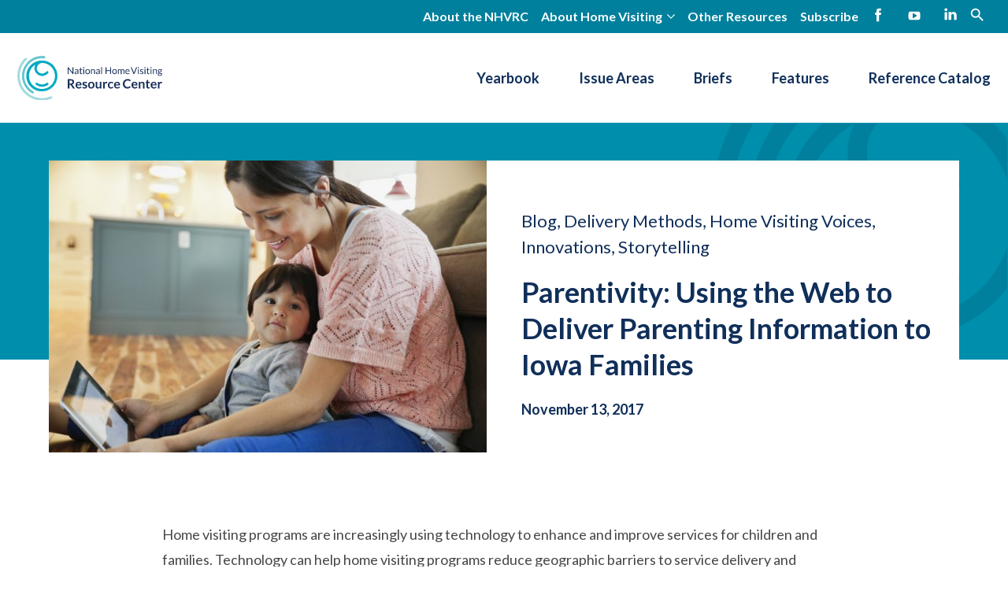

--- FILE ---
content_type: text/html; charset=UTF-8
request_url: https://nhvrc.org/feature/parentivity/
body_size: 11118
content:
  <!DOCTYPE html>
<!--[if lte IE 9]><html class="no-js old-ie" lang="en-US"><![endif]-->
<!--[if gt IE 9]><!--><html class="no-js" lang="en-US"><!--<![endif]-->
<head>
  <meta charset="utf-8">
  <meta http-equiv="x-ua-compatible" content="ie=edge">
  <meta name="viewport" content="width=device-width, initial-scale=1, shrink-to-fit=no">
  <link href="https://nhvrc.org/wp-content/themes/gesso/images/favicon.ico" rel="shortcut icon">
  <link rel="preconnect" href="https://fonts.googleapis.com">
  <link rel="preconnect" href="https://fonts.gstatic.com" crossorigin>
  <link href="https://fonts.googleapis.com/css2?family=Lato:ital,wght@0,400;0,700;1,400;1,700&display=swap" rel="stylesheet">
  <meta name='robots' content='index, follow, max-image-preview:large, max-snippet:-1, max-video-preview:-1' />
	<style>img:is([sizes="auto" i], [sizes^="auto," i]) { contain-intrinsic-size: 3000px 1500px }</style>
	
<!-- Google Tag Manager for WordPress by gtm4wp.com -->
<script data-cfasync="false" data-pagespeed-no-defer>
	var gtm4wp_datalayer_name = "dataLayer";
	var dataLayer = dataLayer || [];
</script>
<!-- End Google Tag Manager for WordPress by gtm4wp.com -->
	<!-- This site is optimized with the Yoast SEO plugin v26.5 - https://yoast.com/wordpress/plugins/seo/ -->
	<title>Parentivity: Using the Web to Deliver Parenting Information to Iowa Families - National Home Visiting Resource Center</title>
	<link rel="canonical" href="https://nhvrc.org/feature/parentivity/" />
	<meta property="og:locale" content="en_US" />
	<meta property="og:type" content="article" />
	<meta property="og:title" content="Parentivity: Using the Web to Deliver Parenting Information to Iowa Families - National Home Visiting Resource Center" />
	<meta property="og:description" content="Home visiting programs are increasingly using technology to enhance and improve services for children and families. Technology can help home visiting programs reduce geographic barriers…" />
	<meta property="og:url" content="https://nhvrc.org/feature/parentivity/" />
	<meta property="og:site_name" content="National Home Visiting Resource Center" />
	<meta property="article:published_time" content="2017-11-13T14:41:20+00:00" />
	<meta property="article:modified_time" content="2024-02-12T19:45:45+00:00" />
	<meta property="og:image" content="https://nhvrc.org/wp-content/uploads/mom-baby-ipad.jpg" />
	<meta property="og:image:width" content="2121" />
	<meta property="og:image:height" content="1414" />
	<meta property="og:image:type" content="image/jpeg" />
	<meta name="author" content="Joelle Ruben" />
	<meta name="twitter:card" content="summary_large_image" />
	<meta name="twitter:label1" content="Written by" />
	<meta name="twitter:data1" content="Joelle Ruben" />
	<meta name="twitter:label2" content="Est. reading time" />
	<meta name="twitter:data2" content="3 minutes" />
	<script type="application/ld+json" class="yoast-schema-graph">{"@context":"https://schema.org","@graph":[{"@type":"WebPage","@id":"https://nhvrc.org/feature/parentivity/","url":"https://nhvrc.org/feature/parentivity/","name":"Parentivity: Using the Web to Deliver Parenting Information to Iowa Families - National Home Visiting Resource Center","isPartOf":{"@id":"https://nhvrc.org/#website"},"primaryImageOfPage":{"@id":"https://nhvrc.org/feature/parentivity/#primaryimage"},"image":{"@id":"https://nhvrc.org/feature/parentivity/#primaryimage"},"thumbnailUrl":"https://nhvrc.org/wp-content/uploads/mom-baby-ipad.jpg","datePublished":"2017-11-13T14:41:20+00:00","dateModified":"2024-02-12T19:45:45+00:00","author":{"@id":"https://nhvrc.org/#/schema/person/ce64b7f4c120e5dfad40f939d71e8b23"},"breadcrumb":{"@id":"https://nhvrc.org/feature/parentivity/#breadcrumb"},"inLanguage":"en-US","potentialAction":[{"@type":"ReadAction","target":["https://nhvrc.org/feature/parentivity/"]}]},{"@type":"ImageObject","inLanguage":"en-US","@id":"https://nhvrc.org/feature/parentivity/#primaryimage","url":"https://nhvrc.org/wp-content/uploads/mom-baby-ipad.jpg","contentUrl":"https://nhvrc.org/wp-content/uploads/mom-baby-ipad.jpg","width":2121,"height":1414,"caption":"Baby sitting with mom using digital tablet"},{"@type":"BreadcrumbList","@id":"https://nhvrc.org/feature/parentivity/#breadcrumb","itemListElement":[{"@type":"ListItem","position":1,"name":"Home","item":"https://nhvrc.org/"},{"@type":"ListItem","position":2,"name":"Features","item":"https://nhvrc.org/features/"},{"@type":"ListItem","position":3,"name":"Parentivity: Using the Web to Deliver Parenting Information to Iowa Families"}]},{"@type":"WebSite","@id":"https://nhvrc.org/#website","url":"https://nhvrc.org/","name":"National Home Visiting Resource Center","description":"Early childhood home visiting helps families meet children’s needs during the critical first five years of development. Results include improved outcomes and positive returns on investment for adults and children alike.","potentialAction":[{"@type":"SearchAction","target":{"@type":"EntryPoint","urlTemplate":"https://nhvrc.org/?s={search_term_string}"},"query-input":{"@type":"PropertyValueSpecification","valueRequired":true,"valueName":"search_term_string"}}],"inLanguage":"en-US"},{"@type":"Person","@id":"https://nhvrc.org/#/schema/person/ce64b7f4c120e5dfad40f939d71e8b23","name":"Joelle Ruben","url":"https://nhvrc.org/author/jruben/"}]}</script>
	<!-- / Yoast SEO plugin. -->


<link rel='dns-prefetch' href='//nhvrc.org' />
<link rel='dns-prefetch' href='//www.google.com' />
<link rel='dns-prefetch' href='//use.fontawesome.com' />
<link rel="alternate" type="application/rss+xml" title="National Home Visiting Resource Center &raquo; Feed" href="https://nhvrc.org/feed/" />
<link rel="alternate" type="application/rss+xml" title="National Home Visiting Resource Center &raquo; Comments Feed" href="https://nhvrc.org/comments/feed/" />
<link rel="alternate" type="application/rss+xml" title="National Home Visiting Resource Center &raquo; Parentivity: Using the Web to Deliver Parenting Information to Iowa Families Comments Feed" href="https://nhvrc.org/feature/parentivity/feed/" />
<style id='classic-theme-styles-inline-css' type='text/css'>
/*! This file is auto-generated */
.wp-block-button__link{color:#fff;background-color:#32373c;border-radius:9999px;box-shadow:none;text-decoration:none;padding:calc(.667em + 2px) calc(1.333em + 2px);font-size:1.125em}.wp-block-file__button{background:#32373c;color:#fff;text-decoration:none}
</style>
<style id='safe-svg-svg-icon-style-inline-css' type='text/css'>
.safe-svg-cover{text-align:center}.safe-svg-cover .safe-svg-inside{display:inline-block;max-width:100%}.safe-svg-cover svg{fill:currentColor;height:100%;max-height:100%;max-width:100%;width:100%}

</style>
<style id='global-styles-inline-css' type='text/css'>
:root{--wp--preset--aspect-ratio--square: 1;--wp--preset--aspect-ratio--4-3: 4/3;--wp--preset--aspect-ratio--3-4: 3/4;--wp--preset--aspect-ratio--3-2: 3/2;--wp--preset--aspect-ratio--2-3: 2/3;--wp--preset--aspect-ratio--16-9: 16/9;--wp--preset--aspect-ratio--9-16: 9/16;--wp--preset--color--black: #000000;--wp--preset--color--cyan-bluish-gray: #abb8c3;--wp--preset--color--white: #ffffff;--wp--preset--color--pale-pink: #f78da7;--wp--preset--color--vivid-red: #cf2e2e;--wp--preset--color--luminous-vivid-orange: #ff6900;--wp--preset--color--luminous-vivid-amber: #fcb900;--wp--preset--color--light-green-cyan: #7bdcb5;--wp--preset--color--vivid-green-cyan: #00d084;--wp--preset--color--pale-cyan-blue: #8ed1fc;--wp--preset--color--vivid-cyan-blue: #0693e3;--wp--preset--color--vivid-purple: #9b51e0;--wp--preset--gradient--vivid-cyan-blue-to-vivid-purple: linear-gradient(135deg,rgba(6,147,227,1) 0%,rgb(155,81,224) 100%);--wp--preset--gradient--light-green-cyan-to-vivid-green-cyan: linear-gradient(135deg,rgb(122,220,180) 0%,rgb(0,208,130) 100%);--wp--preset--gradient--luminous-vivid-amber-to-luminous-vivid-orange: linear-gradient(135deg,rgba(252,185,0,1) 0%,rgba(255,105,0,1) 100%);--wp--preset--gradient--luminous-vivid-orange-to-vivid-red: linear-gradient(135deg,rgba(255,105,0,1) 0%,rgb(207,46,46) 100%);--wp--preset--gradient--very-light-gray-to-cyan-bluish-gray: linear-gradient(135deg,rgb(238,238,238) 0%,rgb(169,184,195) 100%);--wp--preset--gradient--cool-to-warm-spectrum: linear-gradient(135deg,rgb(74,234,220) 0%,rgb(151,120,209) 20%,rgb(207,42,186) 40%,rgb(238,44,130) 60%,rgb(251,105,98) 80%,rgb(254,248,76) 100%);--wp--preset--gradient--blush-light-purple: linear-gradient(135deg,rgb(255,206,236) 0%,rgb(152,150,240) 100%);--wp--preset--gradient--blush-bordeaux: linear-gradient(135deg,rgb(254,205,165) 0%,rgb(254,45,45) 50%,rgb(107,0,62) 100%);--wp--preset--gradient--luminous-dusk: linear-gradient(135deg,rgb(255,203,112) 0%,rgb(199,81,192) 50%,rgb(65,88,208) 100%);--wp--preset--gradient--pale-ocean: linear-gradient(135deg,rgb(255,245,203) 0%,rgb(182,227,212) 50%,rgb(51,167,181) 100%);--wp--preset--gradient--electric-grass: linear-gradient(135deg,rgb(202,248,128) 0%,rgb(113,206,126) 100%);--wp--preset--gradient--midnight: linear-gradient(135deg,rgb(2,3,129) 0%,rgb(40,116,252) 100%);--wp--preset--font-size--small: 13px;--wp--preset--font-size--medium: 20px;--wp--preset--font-size--large: 36px;--wp--preset--font-size--x-large: 42px;--wp--preset--spacing--20: 0.44rem;--wp--preset--spacing--30: 0.67rem;--wp--preset--spacing--40: 1rem;--wp--preset--spacing--50: 1.5rem;--wp--preset--spacing--60: 2.25rem;--wp--preset--spacing--70: 3.38rem;--wp--preset--spacing--80: 5.06rem;--wp--preset--shadow--natural: 6px 6px 9px rgba(0, 0, 0, 0.2);--wp--preset--shadow--deep: 12px 12px 50px rgba(0, 0, 0, 0.4);--wp--preset--shadow--sharp: 6px 6px 0px rgba(0, 0, 0, 0.2);--wp--preset--shadow--outlined: 6px 6px 0px -3px rgba(255, 255, 255, 1), 6px 6px rgba(0, 0, 0, 1);--wp--preset--shadow--crisp: 6px 6px 0px rgba(0, 0, 0, 1);}:where(.is-layout-flex){gap: 0.5em;}:where(.is-layout-grid){gap: 0.5em;}body .is-layout-flex{display: flex;}.is-layout-flex{flex-wrap: wrap;align-items: center;}.is-layout-flex > :is(*, div){margin: 0;}body .is-layout-grid{display: grid;}.is-layout-grid > :is(*, div){margin: 0;}:where(.wp-block-columns.is-layout-flex){gap: 2em;}:where(.wp-block-columns.is-layout-grid){gap: 2em;}:where(.wp-block-post-template.is-layout-flex){gap: 1.25em;}:where(.wp-block-post-template.is-layout-grid){gap: 1.25em;}.has-black-color{color: var(--wp--preset--color--black) !important;}.has-cyan-bluish-gray-color{color: var(--wp--preset--color--cyan-bluish-gray) !important;}.has-white-color{color: var(--wp--preset--color--white) !important;}.has-pale-pink-color{color: var(--wp--preset--color--pale-pink) !important;}.has-vivid-red-color{color: var(--wp--preset--color--vivid-red) !important;}.has-luminous-vivid-orange-color{color: var(--wp--preset--color--luminous-vivid-orange) !important;}.has-luminous-vivid-amber-color{color: var(--wp--preset--color--luminous-vivid-amber) !important;}.has-light-green-cyan-color{color: var(--wp--preset--color--light-green-cyan) !important;}.has-vivid-green-cyan-color{color: var(--wp--preset--color--vivid-green-cyan) !important;}.has-pale-cyan-blue-color{color: var(--wp--preset--color--pale-cyan-blue) !important;}.has-vivid-cyan-blue-color{color: var(--wp--preset--color--vivid-cyan-blue) !important;}.has-vivid-purple-color{color: var(--wp--preset--color--vivid-purple) !important;}.has-black-background-color{background-color: var(--wp--preset--color--black) !important;}.has-cyan-bluish-gray-background-color{background-color: var(--wp--preset--color--cyan-bluish-gray) !important;}.has-white-background-color{background-color: var(--wp--preset--color--white) !important;}.has-pale-pink-background-color{background-color: var(--wp--preset--color--pale-pink) !important;}.has-vivid-red-background-color{background-color: var(--wp--preset--color--vivid-red) !important;}.has-luminous-vivid-orange-background-color{background-color: var(--wp--preset--color--luminous-vivid-orange) !important;}.has-luminous-vivid-amber-background-color{background-color: var(--wp--preset--color--luminous-vivid-amber) !important;}.has-light-green-cyan-background-color{background-color: var(--wp--preset--color--light-green-cyan) !important;}.has-vivid-green-cyan-background-color{background-color: var(--wp--preset--color--vivid-green-cyan) !important;}.has-pale-cyan-blue-background-color{background-color: var(--wp--preset--color--pale-cyan-blue) !important;}.has-vivid-cyan-blue-background-color{background-color: var(--wp--preset--color--vivid-cyan-blue) !important;}.has-vivid-purple-background-color{background-color: var(--wp--preset--color--vivid-purple) !important;}.has-black-border-color{border-color: var(--wp--preset--color--black) !important;}.has-cyan-bluish-gray-border-color{border-color: var(--wp--preset--color--cyan-bluish-gray) !important;}.has-white-border-color{border-color: var(--wp--preset--color--white) !important;}.has-pale-pink-border-color{border-color: var(--wp--preset--color--pale-pink) !important;}.has-vivid-red-border-color{border-color: var(--wp--preset--color--vivid-red) !important;}.has-luminous-vivid-orange-border-color{border-color: var(--wp--preset--color--luminous-vivid-orange) !important;}.has-luminous-vivid-amber-border-color{border-color: var(--wp--preset--color--luminous-vivid-amber) !important;}.has-light-green-cyan-border-color{border-color: var(--wp--preset--color--light-green-cyan) !important;}.has-vivid-green-cyan-border-color{border-color: var(--wp--preset--color--vivid-green-cyan) !important;}.has-pale-cyan-blue-border-color{border-color: var(--wp--preset--color--pale-cyan-blue) !important;}.has-vivid-cyan-blue-border-color{border-color: var(--wp--preset--color--vivid-cyan-blue) !important;}.has-vivid-purple-border-color{border-color: var(--wp--preset--color--vivid-purple) !important;}.has-vivid-cyan-blue-to-vivid-purple-gradient-background{background: var(--wp--preset--gradient--vivid-cyan-blue-to-vivid-purple) !important;}.has-light-green-cyan-to-vivid-green-cyan-gradient-background{background: var(--wp--preset--gradient--light-green-cyan-to-vivid-green-cyan) !important;}.has-luminous-vivid-amber-to-luminous-vivid-orange-gradient-background{background: var(--wp--preset--gradient--luminous-vivid-amber-to-luminous-vivid-orange) !important;}.has-luminous-vivid-orange-to-vivid-red-gradient-background{background: var(--wp--preset--gradient--luminous-vivid-orange-to-vivid-red) !important;}.has-very-light-gray-to-cyan-bluish-gray-gradient-background{background: var(--wp--preset--gradient--very-light-gray-to-cyan-bluish-gray) !important;}.has-cool-to-warm-spectrum-gradient-background{background: var(--wp--preset--gradient--cool-to-warm-spectrum) !important;}.has-blush-light-purple-gradient-background{background: var(--wp--preset--gradient--blush-light-purple) !important;}.has-blush-bordeaux-gradient-background{background: var(--wp--preset--gradient--blush-bordeaux) !important;}.has-luminous-dusk-gradient-background{background: var(--wp--preset--gradient--luminous-dusk) !important;}.has-pale-ocean-gradient-background{background: var(--wp--preset--gradient--pale-ocean) !important;}.has-electric-grass-gradient-background{background: var(--wp--preset--gradient--electric-grass) !important;}.has-midnight-gradient-background{background: var(--wp--preset--gradient--midnight) !important;}.has-small-font-size{font-size: var(--wp--preset--font-size--small) !important;}.has-medium-font-size{font-size: var(--wp--preset--font-size--medium) !important;}.has-large-font-size{font-size: var(--wp--preset--font-size--large) !important;}.has-x-large-font-size{font-size: var(--wp--preset--font-size--x-large) !important;}
:where(.wp-block-post-template.is-layout-flex){gap: 1.25em;}:where(.wp-block-post-template.is-layout-grid){gap: 1.25em;}
:where(.wp-block-columns.is-layout-flex){gap: 2em;}:where(.wp-block-columns.is-layout-grid){gap: 2em;}
:root :where(.wp-block-pullquote){font-size: 1.5em;line-height: 1.6;}
</style>
<link rel='stylesheet' id='tablepress-default-css' href='https://nhvrc.org/wp-content/plugins/tablepress/css/build/default.css?ver=3.2.5' type='text/css' media='all' />
<link rel='stylesheet' id='searchwp-forms-css' href='https://nhvrc.org/wp-content/plugins/searchwp/assets/css/frontend/search-forms.css?ver=4.3.3' type='text/css' media='all' />
<link rel='stylesheet' id='font-awesome-official-css' href='https://use.fontawesome.com/releases/v5.15.3/css/all.css' type='text/css' media='all' integrity="sha384-SZXxX4whJ79/gErwcOYf+zWLeJdY/qpuqC4cAa9rOGUstPomtqpuNWT9wdPEn2fk" crossorigin="anonymous" />
<link rel='stylesheet' id='facet.css-css' href='https://nhvrc.org/wp-content/plugins/facetwp/assets/css/front.css?ver=6.8.3' type='text/css' media='all' />
<link rel='stylesheet' id='main.css-css' href='https://nhvrc.org/wp-content/themes/gesso/dist/styles/main_3c2f73779a7578f381e1.css' type='text/css' media='all' />
<link rel='stylesheet' id='font-awesome-official-v4shim-css' href='https://use.fontawesome.com/releases/v5.15.3/css/v4-shims.css' type='text/css' media='all' integrity="sha384-C2B+KlPW+WkR0Ld9loR1x3cXp7asA0iGVodhCoJ4hwrWm/d9qKS59BGisq+2Y0/D" crossorigin="anonymous" />
<style id='font-awesome-official-v4shim-inline-css' type='text/css'>
@font-face {
font-family: "FontAwesome";
font-display: block;
src: url("https://use.fontawesome.com/releases/v5.15.3/webfonts/fa-brands-400.eot"),
		url("https://use.fontawesome.com/releases/v5.15.3/webfonts/fa-brands-400.eot?#iefix") format("embedded-opentype"),
		url("https://use.fontawesome.com/releases/v5.15.3/webfonts/fa-brands-400.woff2") format("woff2"),
		url("https://use.fontawesome.com/releases/v5.15.3/webfonts/fa-brands-400.woff") format("woff"),
		url("https://use.fontawesome.com/releases/v5.15.3/webfonts/fa-brands-400.ttf") format("truetype"),
		url("https://use.fontawesome.com/releases/v5.15.3/webfonts/fa-brands-400.svg#fontawesome") format("svg");
}

@font-face {
font-family: "FontAwesome";
font-display: block;
src: url("https://use.fontawesome.com/releases/v5.15.3/webfonts/fa-solid-900.eot"),
		url("https://use.fontawesome.com/releases/v5.15.3/webfonts/fa-solid-900.eot?#iefix") format("embedded-opentype"),
		url("https://use.fontawesome.com/releases/v5.15.3/webfonts/fa-solid-900.woff2") format("woff2"),
		url("https://use.fontawesome.com/releases/v5.15.3/webfonts/fa-solid-900.woff") format("woff"),
		url("https://use.fontawesome.com/releases/v5.15.3/webfonts/fa-solid-900.ttf") format("truetype"),
		url("https://use.fontawesome.com/releases/v5.15.3/webfonts/fa-solid-900.svg#fontawesome") format("svg");
}

@font-face {
font-family: "FontAwesome";
font-display: block;
src: url("https://use.fontawesome.com/releases/v5.15.3/webfonts/fa-regular-400.eot"),
		url("https://use.fontawesome.com/releases/v5.15.3/webfonts/fa-regular-400.eot?#iefix") format("embedded-opentype"),
		url("https://use.fontawesome.com/releases/v5.15.3/webfonts/fa-regular-400.woff2") format("woff2"),
		url("https://use.fontawesome.com/releases/v5.15.3/webfonts/fa-regular-400.woff") format("woff"),
		url("https://use.fontawesome.com/releases/v5.15.3/webfonts/fa-regular-400.ttf") format("truetype"),
		url("https://use.fontawesome.com/releases/v5.15.3/webfonts/fa-regular-400.svg#fontawesome") format("svg");
unicode-range: U+F004-F005,U+F007,U+F017,U+F022,U+F024,U+F02E,U+F03E,U+F044,U+F057-F059,U+F06E,U+F070,U+F075,U+F07B-F07C,U+F080,U+F086,U+F089,U+F094,U+F09D,U+F0A0,U+F0A4-F0A7,U+F0C5,U+F0C7-F0C8,U+F0E0,U+F0EB,U+F0F3,U+F0F8,U+F0FE,U+F111,U+F118-F11A,U+F11C,U+F133,U+F144,U+F146,U+F14A,U+F14D-F14E,U+F150-F152,U+F15B-F15C,U+F164-F165,U+F185-F186,U+F191-F192,U+F1AD,U+F1C1-F1C9,U+F1CD,U+F1D8,U+F1E3,U+F1EA,U+F1F6,U+F1F9,U+F20A,U+F247-F249,U+F24D,U+F254-F25B,U+F25D,U+F267,U+F271-F274,U+F279,U+F28B,U+F28D,U+F2B5-F2B6,U+F2B9,U+F2BB,U+F2BD,U+F2C1-F2C2,U+F2D0,U+F2D2,U+F2DC,U+F2ED,U+F328,U+F358-F35B,U+F3A5,U+F3D1,U+F410,U+F4AD;
}
</style>
<link rel="EditURI" type="application/rsd+xml" title="RSD" href="https://nhvrc.org/wp/xmlrpc.php?rsd" />
<link rel='shortlink' href='https://nhvrc.org/?p=2966' />

<!-- Google Tag Manager for WordPress by gtm4wp.com -->
<!-- GTM Container placement set to footer -->
<script data-cfasync="false" data-pagespeed-no-defer>
	var dataLayer_content = {"pagePostType":"post","pagePostType2":"single-post","pageCategory":["blog-post"],"pagePostAuthor":"Joelle Ruben"};
	dataLayer.push( dataLayer_content );
</script>
<script data-cfasync="false" data-pagespeed-no-defer>
(function(w,d,s,l,i){w[l]=w[l]||[];w[l].push({'gtm.start':
new Date().getTime(),event:'gtm.js'});var f=d.getElementsByTagName(s)[0],
j=d.createElement(s),dl=l!='dataLayer'?'&l='+l:'';j.async=true;j.src=
'//www.googletagmanager.com/gtm.js?id='+i+dl;f.parentNode.insertBefore(j,f);
})(window,document,'script','dataLayer','GTM-KKQZZDV');
</script>
<!-- End Google Tag Manager for WordPress by gtm4wp.com --><link rel="apple-touch-icon" sizes="180x180" href="/wp-content/uploads/fbrfg/apple-touch-icon.png?V=WGN7oY7KvP">
<link rel="icon" type="image/png" sizes="32x32" href="/wp-content/uploads/fbrfg/favicon-32x32.png?V=WGN7oY7KvP">
<link rel="icon" type="image/png" sizes="16x16" href="/wp-content/uploads/fbrfg/favicon-16x16.png?V=WGN7oY7KvP">
<link rel="manifest" href="/wp-content/uploads/fbrfg/site.webmanifest?V=WGN7oY7KvP">
<link rel="mask-icon" href="/wp-content/uploads/fbrfg/safari-pinned-tab.svg?V=WGN7oY7KvP" color="#5bbad5">
<link rel="shortcut icon" href="/wp-content/uploads/fbrfg/favicon.ico?V=WGN7oY7KvP">
<meta name="msapplication-TileColor" content="#da532c">
<meta name="msapplication-config" content="/wp-content/uploads/fbrfg/browserconfig.xml?V=WGN7oY7KvP">
<meta name="theme-color" content="#ffffff">
  <script>!function(){var e=navigator.userAgent,a=document.documentElement,n=a.className;n=n.replace("no-js","js"),/iPad|iPhone|iPod/.test(e)&&!window.MSStream&&(n+=" ua-ios"),a.className=n}();</script>
</head>

    

<!-- Provided by templates/base.twig -->
<body class="wp-singular post-template-default single single-post postid-2966 single-format-standard wp-theme-gesso parentivity app-data index-data singular-data single-data single-post-data single-post-parentivity-data">

      <div class="skiplinks">
      <a href="#main" class="skiplinks__link focusable">Skip to main content</a>
    </div>
  
  <header class="header" role="banner">
          <div class="utility">
        <div class="l-constrain">
          <div class="utility__inner">
            <nav class="menu-secondary nav--secondary" role="navigation" aria-label="secondary navigation"><ul class="nav" role="list"><li class="nav__item main-menu__item about-the-nhvrc menu-item menu-item-type-post_type menu-item-object-page"><a title="About the NHVRC" href="https://nhvrc.org/about-the-nhvrc/" class="nav__link main-menu__link">About the NHVRC</a></li>
<li class="nav__item main-menu__item menu-item menu-item-type-custom menu-item-object-custom menu-item-has-children"><a role="button" href="#" class="nav__link main-menu__link">About Home Visiting</a>
<div class="nav__subgroup"><ul class="nav__subnav sub-menu  menu-depth-1" role="list">
	<li class="nav__item sub-menu__item menu-item menu-item-type-post_type menu-item-object-page"><a href="https://nhvrc.org/what-is-home-visiting/" class="nav__link sub-menu__link">What Is Home Visiting?</a></li>
	<li class="nav__item sub-menu__item menu-item menu-item-type-post_type menu-item-object-page"><a href="https://nhvrc.org/about-home-visiting/why-home-visiting/" class="nav__link sub-menu__link">Why Home Visiting?</a></li>
	<li class="nav__item sub-menu__item menu-item menu-item-type-post_type menu-item-object-page"><a href="https://nhvrc.org/about-home-visiting/federal-tribal-state-local/" class="nav__link sub-menu__link">Federal, Tribal, State/Local</a></li>
	<li class="nav__item sub-menu__item menu-item menu-item-type-post_type menu-item-object-page"><a href="https://nhvrc.org/about-home-visiting/models/" class="nav__link sub-menu__link">Models</a></li>

</ul></div>
</li>
<li class="nav__item main-menu__item menu-item menu-item-type-post_type menu-item-object-page"><a href="https://nhvrc.org/other-resources/" class="nav__link main-menu__link">Other Resources</a></li>
<li class="nav__item main-menu__item menu-item menu-item-type-post_type menu-item-object-page"><a href="https://nhvrc.org/subscribe/" class="nav__link main-menu__link">Subscribe</a></li>
</ul></nav>
            <nav class="menu-social nav--social" role="navigation" aria-label="social navigation"><ul class="nav" role="list"><li class="nav__item main-menu__item nav__item--facebook menu-item menu-item-type-custom menu-item-object-custom"><a href="https://www.facebook.com/NHVRC" class="nav__link main-menu__link">Facebook</a></li>
<li class="nav__item main-menu__item nav__item--youtube menu-item menu-item-type-custom menu-item-object-custom"><a href="https://www.youtube.com/channel/UCt7_rfjjTZHTslhdrwpNjgQ" class="nav__link main-menu__link">YouTube</a></li>
<li class="nav__item main-menu__item nav__item--linkedin menu-item menu-item-type-custom menu-item-object-custom"><a href="http://linkedin.com/company/nhvrc" class="nav__link main-menu__link">LinkedIn</a></li>
</ul></nav>
            <div class="search-header">
              <button class="search-header__toggle" type="button">
                <span class="u-screenreader">open search field</span>
              </button>
            </div>
                        <div class="full-screen-search">
	<button type="button" class="close full-screen-search__close">X</button>
	<form role="search" method="get" action="/" class="full-screen-search__form">
		<div class="full-screen-search__container">
			<input type="text" name="s" placeholder="Enter Search Terms" class="full-screen-search__input" />
			<input type="submit" class="full-screen-search__submit button" value="Search">
		</div>
	</form>
</div>
                                  </div>
        </div>
      </div>
      <div class="primary">
        <div class="l-constrain">
          <div class="primary--inner">
                          <a href="https://nhvrc.org" class="sitename">
                <span class="u-screenreader">National Home Visiting Resource Center</span>
              </a>
                        <nav class="menu-primary nav--primary" role="navigation" aria-label="primary navigation"><ul class="nav" role="list"><li class="nav__item main-menu__item menu-item menu-item-type-custom menu-item-object-custom"><a href="/yearbook/2025-yearbook/" class="nav__link main-menu__link">Yearbook</a></li>
<li class="nav__item main-menu__item menu-item menu-item-type-custom menu-item-object-custom menu-item-has-children"><a href="#IssueAreas" class="nav__link main-menu__link">Issue Areas</a>
<div class="nav__subgroup"><ul class="nav__subnav sub-menu  menu-depth-1" role="list">
	<li class="nav__item sub-menu__item menu-item menu-item-type-taxonomy menu-item-object-issue-area"><a href="https://nhvrc.org/issue-area/early-childhood-systems/" class="nav__link sub-menu__link">Early Childhood Systems</a></li>
	<li class="nav__item sub-menu__item menu-item menu-item-type-taxonomy menu-item-object-issue-area"><a href="https://nhvrc.org/issue-area/families-served/" class="nav__link sub-menu__link">Families Served</a></li>
	<li class="nav__item sub-menu__item menu-item menu-item-type-taxonomy menu-item-object-issue-area current-post-ancestor current-menu-parent current-post-parent"><a href="https://nhvrc.org/issue-area/innovations/" class="nav__link sub-menu__link">Innovations</a></li>
	<li class="nav__item sub-menu__item menu-item menu-item-type-taxonomy menu-item-object-issue-area"><a href="https://nhvrc.org/issue-area/outcomes/" class="nav__link sub-menu__link">Outcomes</a></li>
	<li class="nav__item sub-menu__item menu-item menu-item-type-taxonomy menu-item-object-issue-area current-post-ancestor current-menu-parent current-post-parent"><a href="https://nhvrc.org/issue-area/storytelling/" class="nav__link sub-menu__link">Storytelling</a></li>
	<li class="nav__item sub-menu__item menu-item menu-item-type-taxonomy menu-item-object-issue-area"><a href="https://nhvrc.org/issue-area/unmet-need/" class="nav__link sub-menu__link">Unmet Need</a></li>
	<li class="nav__item sub-menu__item menu-item menu-item-type-taxonomy menu-item-object-issue-area"><a href="https://nhvrc.org/issue-area/workforce/" class="nav__link sub-menu__link">Workforce</a></li>

</ul></div>
</li>
<li class="nav__item main-menu__item menu-item menu-item-type-custom menu-item-object-custom"><a href="/briefs/" class="nav__link main-menu__link">Briefs</a></li>
<li class="nav__item main-menu__item menu-item menu-item-type-post_type menu-item-object-page current_page_parent"><a href="https://nhvrc.org/features/" class="nav__link main-menu__link">Features</a></li>
<li class="nav__item main-menu__item research-database menu-item menu-item-type-post_type menu-item-object-page"><a title="Research Database" href="https://nhvrc.org/reference-catalog/" class="nav__link main-menu__link">Reference Catalog</a></li>
</ul></nav>
          </div>
        </div>
      </div>
      </header>

  <main id="main" class="main" role="main" tabindex="-1">
    
    <div class="hero hero--default">
  <div class="hero__image">
  </div>
</div>

    <div class="post post--single">
    <div class="l-constrain--narrow">
    <div class="post__header">
      <div class="post__image">
        <img
          src="https://nhvrc.org/wp-content/uploads/mom-baby-ipad-1000x800-c-default.jpg"
          srcset="https://nhvrc.org/wp-content/uploads/mom-baby-ipad.jpg 2121w, https://nhvrc.org/wp-content/uploads/mom-baby-ipad-250x167.jpg 250w, https://nhvrc.org/wp-content/uploads/mom-baby-ipad-768x512.jpg 768w, https://nhvrc.org/wp-content/uploads/mom-baby-ipad-700x467.jpg 700w, https://nhvrc.org/wp-content/uploads/mom-baby-ipad-120x80.jpg 120w"
          sizes="(max-width: 899px) 94vw, (max-width: 1199px) 46vw, 556px"
          alt="Baby sitting with mom using digital tablet">
        <div class="wp-caption">
          <div class="wp-caption-text">
            
          </div>
        </div>
      </div>
      <div class="post__meta-text">
                                    Blog,                             Delivery Methods,                             Home Visiting Voices,                             Innovations,                             Storytelling                <h1 class="post__title">Parentivity: Using the Web to Deliver Parenting Information to Iowa Families</h1>
        <p><strong>November 13, 2017         </strong></p>
         
      </div>
    </div>
  </div>

  <div class="l-constrain--page">
    <div class="post__content">
      <p>Home visiting programs are increasingly using technology to enhance and improve services for children and families. Technology can help home visiting programs reduce geographic barriers to service delivery and professional growth, along with issues related to transportation, scheduling, and family engagement preferences. For our <a href="https://www.nhvrc.org/product/technology-in-home-visiting-strengthening-service-delivery-and-professional-development-using-virtual-tools/" target="_blank" rel="noopener">latest issue brief</a>, we talked with several individuals leading efforts that use virtual tools to overcome these barriers.</p>
<p>One such effort is <a href="http://www.parentivity.org" target="_blank" rel="noopener">Parentivity</a>, a web-based platform that provides research-based information to parents and caregivers of children up to age 5. Parentivity emerged from a public-private partnership between the Iowa Department of Public Health and Quality Assist, an early childhood education company based in Atlanta. The platform offers virtual home visiting services to all Iowa residents, particularly families who may not qualify for traditional in-home visits. Users create personalized dashboards featuring content curated to increase their knowledge of child safety and development, strengthen family resilience and resourcefulness, and improve children’s school readiness.</p>
<p>Parentivity can be accessed any time on a phone, tablet, laptop, or desktop. The system provides individualized content in four categories: pregnancy, parenting, children, and family. Subcategories include—</p>
<ul>
<li>Breastfeeding</li>
<li>Nutrition</li>
<li>Developmental milestones</li>
<li>Relationships</li>
<li>Fatherhood</li>
<li>Physical, social, and emotional health</li>
</ul>
<p>Topics and key concepts are presented in a variety of formats, including learning activities, videos, games, quizzes, live chats, and podcasts. For example, a mother who is 20 weeks pregnant and preparing for her baby’s arrival may receive an animated game illustrating items in a room that do not reflect a safe sleep environment. Once she gives birth, her dashboard content transitions to postnatal needs, such as breastfeeding and developmental milestones.</p>
<p>Users can share child dashboards with family members and service providers, enabling each of them to enter their own information and view a child’s developmental progress. To reward participation, Parentivity awards and tracks points displayed on a leader board. Incentives, including car seats, cribs, diapers, coupon codes, and vouchers, are also offered depending on local community resources.</p>
<p>Parentivity offers several benefits to caregivers and home visiting programs:</p>
<ul>
<li>Provides parenting support, education, and resources to low-risk caregivers who are not eligible for in-person home visits</li>
<li>Addresses common transportation, scheduling, and geographical barriers to service</li>
<li>Offers access to information 24 hours a day, 7 days week</li>
<li>Serves as a programmatic resource for creating service plans and identifying topic areas to discuss with families</li>
<li>Provides aggregate data on site usage based on user zip codes</li>
</ul>
<p>While Parentivity emerged from the home visiting field, it can be adapted for other domains, such as education, child welfare, and business. Other states have expressed interest in integrating Parentivity to support initiatives that monitor risk factors, reduce infant mortality, promote dental health, encourage safe sleep, and more.</p>
<p>Learn more on the <a href="http://www.parentivity.org" target="_blank" rel="noopener">Parentivity</a> website, or email Kim DeMars (<a href="mailto:kdemars@parentivity.org" rel="noopener">kdemars@parentivity.org</a>) at Quality Assist or Janet Horras (<a href="mailto:janet.horras@idph.iowa.gov" rel="noopener">janet.horras@idph.iowa.gov</a>) at the Iowa Department of Public Health.</p>
<p><a href="https://www.nhvrc.org/product/technology-in-home-visiting-strengthening-service-delivery-and-professional-development-using-virtual-tools/" target="_blank" rel="noopener">Read “Technology in Home Visiting: Overcoming Service Barriers Using Virtual Tools.”</a></p>

    </div>
  </div>

  
  </div>

          <div class="blue-bg">
        <div class="l-constrain">
          <div class="newsletter newsletter--page">
            <div class="newsletter__text">
              <h2>Stay up to date on the latest home visiting&nbsp;information.</h2>
              <a href="/subscribe" class="button button--border">Subscribe</a>
            </div>
          </div>
        </div>
      </div>
      </main>

  <!-- Provided by templates/footer.twig -->
<footer class="footer" role="contentinfo">
	<div class="l-constrain">
		<div class="footer__nav">
			<a href="/" class="sitename--footer">
        <h2>National Home Visiting Resource Center</h2>
      </a>
			<div><nav class="menu-footer nav--footer" role="navigation" aria-label="footer navigation"><ul class="nav" role="list"><li class="nav__item main-menu__item menu-item menu-item-type-custom menu-item-object-custom"><a href="/yearbook/2024-yearbook/" class="nav__link main-menu__link">Yearbook</a></li>
<li class="nav__item main-menu__item menu-item menu-item-type-post_type menu-item-object-page"><a href="https://nhvrc.org/?page_id=35" class="nav__link main-menu__link">Briefs</a></li>
<li class="nav__item main-menu__item menu-item menu-item-type-post_type menu-item-object-page current_page_parent"><a href="https://nhvrc.org/features/" class="nav__link main-menu__link">Features</a></li>
<li class="nav__item main-menu__item menu-item menu-item-type-post_type menu-item-object-page"><a href="https://nhvrc.org/reference-catalog/" class="nav__link main-menu__link">Reference Catalog</a></li>
<li class="nav__item main-menu__item menu-item menu-item-type-post_type menu-item-object-page"><a href="https://nhvrc.org/about-the-nhvrc/" class="nav__link main-menu__link">About the NHVRC</a></li>
<li class="nav__item main-menu__item menu-item menu-item-type-post_type menu-item-object-page"><a href="https://nhvrc.org/about-home-visiting/why-home-visiting/" class="nav__link main-menu__link">Why Home Visiting?</a></li>
<li class="nav__item main-menu__item menu-item menu-item-type-post_type menu-item-object-page"><a href="https://nhvrc.org/subscribe/" class="nav__link main-menu__link">Subscribe</a></li>
<li class="nav__item main-menu__item menu-item menu-item-type-post_type menu-item-object-page"><a href="https://nhvrc.org/contact-us/" class="nav__link main-menu__link">Contact Us</a></li>
</ul></nav></div>
			<div><h3 class="footer__header">Follow us</h3><nav class="menu-social-1 nav--social" role="navigation" aria-label="social navigation"><ul class="nav" role="list"><li class="nav__item main-menu__item nav__item--facebook menu-item menu-item-type-custom menu-item-object-custom"><a href="https://www.facebook.com/NHVRC" class="nav__link main-menu__link">Facebook</a></li>
<li class="nav__item main-menu__item nav__item--youtube menu-item menu-item-type-custom menu-item-object-custom"><a href="https://www.youtube.com/channel/UCt7_rfjjTZHTslhdrwpNjgQ" class="nav__link main-menu__link">YouTube</a></li>
<li class="nav__item main-menu__item nav__item--linkedin menu-item menu-item-type-custom menu-item-object-custom"><a href="http://linkedin.com/company/nhvrc" class="nav__link main-menu__link">LinkedIn</a></li>
</ul></nav></div>
		</div>
	</div>

  <div class="blue-bg--dark">
  	<div class="l-constrain">
  		<div class="footer__bottom">
  			<div class="footer__copyright">
  				&copy;  National Home Visiting Resource Center
  			</div>
  			<div>
  				<nav class="menu-secondary-footer nav--secondary_footer" role="navigation" aria-label="secondary_footer navigation"><ul class="nav" role="list"><li class="nav__item main-menu__item menu-item menu-item-type-post_type menu-item-object-page"><a href="https://nhvrc.org/terms-and-conditions/" class="nav__link main-menu__link">Terms and Conditions</a></li>
<li class="nav__item main-menu__item menu-item menu-item-type-post_type menu-item-object-page"><a href="https://nhvrc.org/privacy-policy/" class="nav__link main-menu__link">Privacy Policy</a></li>
</ul></nav>
  			</div>
  		</div>
  	</div>
  </div>
</footer>
  <script type="speculationrules">
{"prefetch":[{"source":"document","where":{"and":[{"href_matches":"\/*"},{"not":{"href_matches":["\/wp\/wp-*.php","\/wp\/wp-admin\/*","\/wp-content\/uploads\/*","\/wp-content\/*","\/wp-content\/plugins\/*","\/wp-content\/themes\/gesso\/*","\/*\\?(.+)"]}},{"not":{"selector_matches":"a[rel~=\"nofollow\"]"}},{"not":{"selector_matches":".no-prefetch, .no-prefetch a"}}]},"eagerness":"conservative"}]}
</script>

<!-- GTM Container placement set to footer -->
<!-- Google Tag Manager (noscript) -->
				<noscript><iframe src="https://www.googletagmanager.com/ns.html?id=GTM-KKQZZDV" height="0" width="0" style="display:none;visibility:hidden" aria-hidden="true"></iframe></noscript>
<!-- End Google Tag Manager (noscript) --><script type="text/javascript" src="https://nhvrc.org/wp-content/themes/gesso/dist/scripts/lib/jquery-3.7.0.min.js" id="jquery-core-js"></script>
<script type="text/javascript" src="https://nhvrc.org/wp-content/plugins/duracelltomi-google-tag-manager/dist/js/gtm4wp-form-move-tracker.js?ver=1.22.2" id="gtm4wp-form-move-tracker-js"></script>
<script type="text/javascript" id="gforms_recaptcha_recaptcha-js-extra">
/* <![CDATA[ */
var gforms_recaptcha_recaptcha_strings = {"nonce":"cf1c7a84a5","disconnect":"Disconnecting","change_connection_type":"Resetting","spinner":"https:\/\/nhvrc.org\/wp-content\/plugins\/gravityforms\/images\/spinner.svg","connection_type":"enterprise","disable_badge":"","change_connection_type_title":"Change Connection Type","change_connection_type_message":"Changing the connection type will delete your current settings.  Do you want to proceed?","disconnect_title":"Disconnect","disconnect_message":"Disconnecting from reCAPTCHA will delete your current settings.  Do you want to proceed?","site_key":"","ajaxurl":"https:\/\/nhvrc.org\/wp\/wp-admin\/admin-ajax.php"};
/* ]]> */
</script>
<script type="text/javascript" src="https://www.google.com/recaptcha/enterprise.js?render&amp;ver=2.1.0" id="gforms_recaptcha_recaptcha-js" defer="defer" data-wp-strategy="defer"></script>
<script type="text/javascript" src="https://nhvrc.org/wp-content/plugins/gravityformsrecaptcha/js/frontend.min.js?ver=2.1.0" id="gforms_recaptcha_frontend-js" defer="defer" data-wp-strategy="defer"></script>
<script type="text/javascript" src="https://nhvrc.org/wp-content/themes/gesso/dist/scripts/lib/modernizr.min.js" id="modernizr-js"></script>
<script type="text/javascript" src="https://nhvrc.org/wp-content/plugins/facetwp/assets/js/dist/front.min.js" id="facet.js-js"></script>
<script type="text/javascript" src="https://nhvrc.org/wp-content/themes/gesso/dist/scripts/main_b1f13681557b0619a2f5.js" id="main.js-js"></script>


</body>
</html>


--- FILE ---
content_type: image/svg+xml
request_url: https://nhvrc.org/wp-content/themes/gesso/dist/images/bg/search_e1938f56704cf44f284c.svg
body_size: -219
content:
<svg id="Layer_1" data-name="Layer 1" xmlns="http://www.w3.org/2000/svg" width="48" height="48" viewBox="0 0 48 48"><defs><style>.cls-1{fill:#fff;}.cls-2{fill:none;}</style></defs><title>search</title><path class="cls-1" d="M31,28H29.42l-.56-.54a13,13,0,1,0-1.4,1.4l.54.56V31L38,41l3-3ZM19,28a9,9,0,1,1,9-9h0a9,9,0,0,1-9,9Z"/><path class="cls-2" d="M0,0H48V48H0Z"/></svg>

--- FILE ---
content_type: image/svg+xml
request_url: https://nhvrc.org/wp-content/themes/gesso/dist/images/bg/social_linkedin_1167aca064410bd2158c.svg
body_size: -50
content:
<svg id="Layer_1" data-name="Layer 1" xmlns="http://www.w3.org/2000/svg" width="48" height="48" viewBox="0 0 48 48"><defs><style>.cls-1{fill:#fff;}.cls-2{fill:none;}</style></defs><title>social_linkedin</title><path class="cls-1" d="M12.19,18h0a3.43,3.43,0,0,1-3.67-3.17q0-.13,0-.27A3.46,3.46,0,0,1,12,11.12h.29a3.45,3.45,0,1,1,0,6.86Zm3.34,22.61H8.86V20.76h6.67Zm24,0H32.87V30c0-2.68-1-4.5-3.38-4.5a3.65,3.65,0,0,0-3.42,2.41,5,5,0,0,0-.22,1.62V40.61H19.2c.08-18,0-19.9,0-19.9h6.65v2.9h0a6.61,6.61,0,0,1,6.05-3.36c4.39,0,7.66,2.86,7.66,9Z"/><rect class="cls-2" width="48" height="48"/></svg>

--- FILE ---
content_type: image/svg+xml
request_url: https://nhvrc.org/wp-content/themes/gesso/dist/images/bg/nhvrc-hero-image_c28513191873050e5c19.svg
body_size: 899
content:
<?xml version="1.0" encoding="utf-8"?>
<!-- Generator: Adobe Illustrator 20.0.0, SVG Export Plug-In . SVG Version: 6.00 Build 0)  -->
<svg version="1.1" id="Layer_1" xmlns="http://www.w3.org/2000/svg" xmlns:xlink="http://www.w3.org/1999/xlink" x="824px" y="495px"
	 viewBox="0 0 824 495" style="enable-background:new 0 0 824 495;" xml:space="preserve">
<style type="text/css">
	.st0{fill:#008EAD;}
	.st1{clip-path:url(#SVGID_2_);}
	.st2{opacity:0.4;}
	.st3{fill:#006C84;}
</style>
<title>nhvrc-generic-image-01</title>
<rect x="223" y="-1" class="st0" width="600" height="496"/>
<rect x="-38" y="-1" class="st0" width="699" height="496"/>
<g>
	<g>
		<defs>
			<rect id="SVGID_1_" x="125" y="-1" width="697" height="496"/>
		</defs>
		<clipPath id="SVGID_2_">
			<use xlink:href="#SVGID_1_"  style="overflow:visible;"/>
		</clipPath>
		<g class="st1">
			<g class="st2">
				<path class="st3" d="M445.3,479.9c9.6,5.4,21.7,2.1,27.2-7.5s2.1-21.7-7.5-27.2C342.5,375.8,286.4,228.6,330.5,94.7
					c43.9-132.9,175.8-218.3,314.6-202.4c10.9,1.2,20.8-6.6,22.1-17.5s-6.5-20.7-17.3-22c-0.1,0-0.1,0-0.2,0
					C491.1-162.8,343.7-68,293.9,82.7C243.8,234.5,306.4,401.1,445.3,479.9z"/>
				<path class="st3" d="M753.8,535.3c-141.8,56.4-302.8,24.1-409-85.6C201,301.2,202.9,64.7,354.2-82.5c7.9-7.7,8.1-20.3,0.5-28.2
					c-7.7-7.9-20.3-8.1-28.2-0.5C162.2,48,157.9,311.1,317,475.4c117.4,121.3,294.7,159.4,451.6,96.9c10.4-3.6,15.9-15,12.2-25.4
					c-3.6-10.4-15-15.9-25.4-12.2C754.9,534.9,754.3,535.1,753.8,535.3L753.8,535.3z"/>
				<path class="st3" d="M797.6,3.9c-8.1-8.1-16.7-15.6-25.8-22.6c-45.3-34.7-100.7-53.4-157.7-53.2h-0.6
					C470-71.6,353.5,45.4,353.9,188.9c0.3,143.4,116.7,259.6,260.1,259.6h0.6c143.7-0.3,259.9-117.1,259.6-260.8l0,0
					c0-57.2-18.9-112.7-53.8-158C813.4,20.6,805.8,12,797.6,3.9z M833.8,187.8c0.3,121.3-97.9,219.9-219.2,220.2l0,0H614
					c-121.1,0-219.4-98.1-219.7-219.2c-0.2-80.4,43.1-151,107.7-189.4c-6.7,13.3-11.2,27.7-13.1,42.5
					c-6.3,47.1,14.7,94.4,52.9,121.8c3.6,2.6,7.3,5,11.2,7.1c56,31.8,125.9,19,166.2-30.4c7-8.6,5.7-21.2-2.8-28.3
					c-8.4-7-20.9-6-27.9,2.4c-0.1,0.2-0.3,0.3-0.4,0.5c-27.9,34.2-76.4,43-115.3,20.9c-31-17.7-48.8-53.3-44-88.7
					c3.7-27.8,18.8-50.3,42.1-64.8c14.3-8.4,30.5-13.1,47.1-13.8C737.5-29.4,833.5,68.1,833.8,187.8L833.8,187.8z"/>
				<path class="st3" d="M718,309.4c-6.4-6.7-16.6-7.9-24.3-2.8c-47.9,31.9-110.3,31.9-158.2,0c-8.6-6.2-20.6-4.2-26.8,4.4
					s-4.2,20.6,4.4,26.8c0.2,0.2,0.4,0.3,0.6,0.4c60.7,40.8,140,41,201,0.5c8.9-5.9,11.3-17.8,5.4-26.7
					C719.5,311.1,718.8,310.2,718,309.4L718,309.4z"/>
			</g>
		</g>
	</g>
</g>
</svg>
